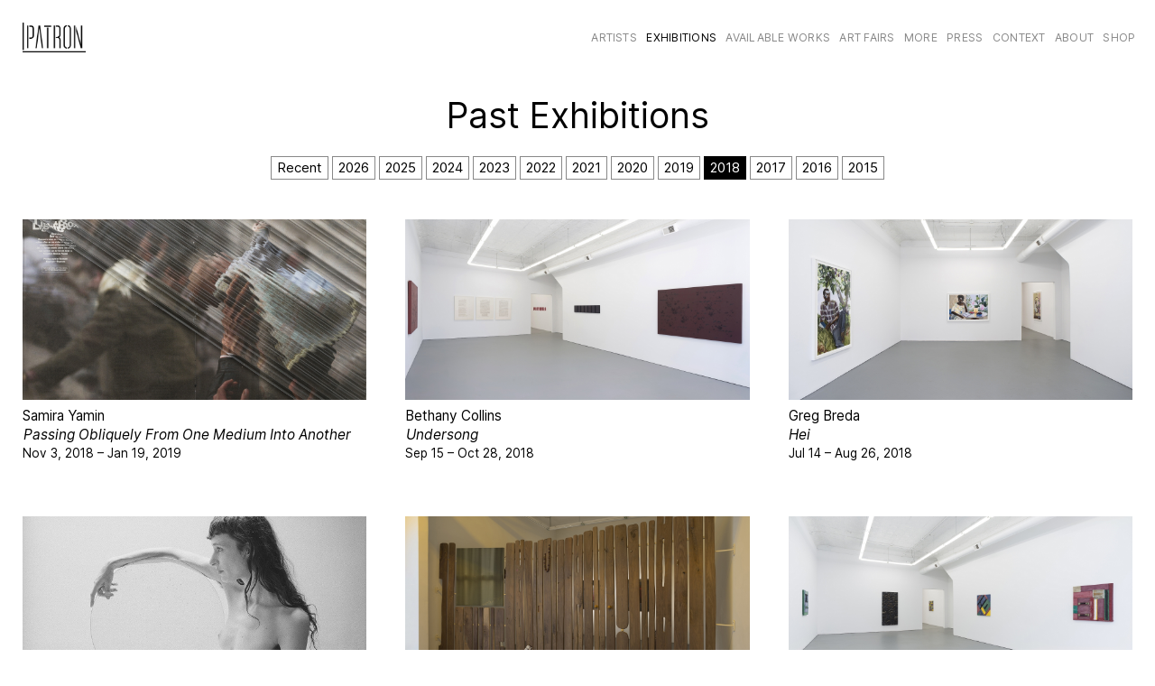

--- FILE ---
content_type: text/html; charset=UTF-8
request_url: https://patrongallery.com/exhibitions/year2018
body_size: 2634
content:
<!DOCTYPE html>
<html>
<head>
<!-- Global site tag (gtag.js) - Google Analytics -->
<script async src="https://www.googletagmanager.com/gtag/js?id=UA-142528214-1"></script>
<script>
  window.dataLayer = window.dataLayer || [];
  function gtag(){dataLayer.push(arguments);}
  gtag('js', new Date());
  gtag('config', 'UA-142528214-1');
</script>
<meta http-equiv="-type" content="text/html; charset=utf-8" />
<meta http-equiv="-language" content="en-us" />
<title>Patron Gallery | Exhibitions</title>
<meta name="viewport" content="width=device-width, initial-scale=1, maximum-scale=1, user-scalable=0" />
<meta http-equiv="imagetoolbar" content="no" />
<meta name="robots" content="all" />	
<meta name="keywords" content="Patron Gallery,Art Gallery,Contemporary Art,Contemporary Art Gallery,Art,Fine Art,Gallery,Chicago,Julia Fischbach,Emanuel Aguilar,Chicago Art,Chicago Artist,Chicago Artists,Daniel G. Baird,Greg Breda,Kadar Brock,Alex Chitty,Bethany Collins,Jamal Cyrus,Myra Greene,Kay Hofmann,Mika Horibuchi,Jennie C. Jones,Caroline Kent,Ryosuke Kumakura,Samuel Levi Jones,Noe Martínez,Harold Mendez,Brittany Nelson,Anna Plesset,Kaveri Raina,Melanie Schiff,Claire Sherman,Lucas Simoes,Alice Tippit,Carmen Winant,Samira Yamin,Liat Yossifor,Nyeema Morgan,Bryan Savitz,Soo Shin,Noah Singer,Nick van Woert" />
<meta name="description" content="PATRON is a contemporary art gallery in Chicago created by Julia Fischbach and Emanuel Aguilar in 2015." />
<link rel="stylesheet" type="text/css" href="https://patrongallery.com/_stylesheet231205a.css" />
<script type="text/javascript" src="https://patrongallery.com/jquery-3.6.0.min.js"></script>
<script type="text/javascript" src="https://patrongallery.com/_javascripts230301a.js"></script>
<meta property="og:type" content="website" /> 
<meta property="og:url" content="https://patrongallery.com/" />
<meta property="og:title" content="Patron Gallery" />
<meta property="og:description" content="PATRON is a contemporary art gallery in Chicago created by Julia Fischbach and Emanuel Aguilar in 2015." />
<meta property="og:image" content="https://patrongallery.com/media/PatronGalleryLogo-forFacebook.jpg" />
</head>
<body>
<div id="header">
	<h1 id="logo"><a id="logolink" href="https://patrongallery.com/"><img id="smalllogo" src="https://patrongallery.com/_assets/PatronGalleryLogo400x190.png" alt="Patron Gallery" title="home" /></a></h1>
	<span id="menuicon" onclick="topnav()"></span>
	<ul class="tabnav" id="topnav">
		<li><a href="https://patrongallery.com/artists">Artists</a></li> 
		<li><a href="https://patrongallery.com/exhibitions" class="navon">Exhibitions</a></li> 
		<li><a href="https://patrongallery.com/availableworks">Available&nbsp;Works</a></li> 
		<li><a href="https://patrongallery.com/artfairs">Art Fairs</a></li> 
		<li><a href="https://patrongallery.com/more">More</a></li> 
		<li><a href="https://patrongallery.com/press">Press</a></li> 
		<li><a href="https://patrongallery.com/context">CONTEXT</a></li> 
		<li><a href="https://patrongallery.com/about">About</a></li>
		<li><a href="https://shop.patrongallery.com" target="_blank">Shop</a></li>
	</ul>
</div>
<div id="main">	<div class="subnav">
		<h1 class="sm">Past Exhibitions</h1>
		<div class="centered center">
			<a class="button" href="https://patrongallery.com/exhibitions">Recent</a> 
			<a class="button" href="https://patrongallery.com/exhibitions/year2026">2026</a> <a class="button" href="https://patrongallery.com/exhibitions/year2025">2025</a> <a class="button" href="https://patrongallery.com/exhibitions/year2024">2024</a> <a class="button" href="https://patrongallery.com/exhibitions/year2023">2023</a> <a class="button" href="https://patrongallery.com/exhibitions/year2022">2022</a> <a class="button" href="https://patrongallery.com/exhibitions/year2021">2021</a> <a class="button" href="https://patrongallery.com/exhibitions/year2020">2020</a> <a class="button" href="https://patrongallery.com/exhibitions/year2019">2019</a> <a class="button on" href="https://patrongallery.com/exhibitions/year2018">2018</a> <a class="button" href="https://patrongallery.com/exhibitions/year2017">2017</a> <a class="button" href="https://patrongallery.com/exhibitions/year2016">2016</a> <a class="button" href="https://patrongallery.com/exhibitions/year2015">2015</a> 		</div>
	</div>
	<div id="pastexhibitions" class="flex blog centered w1400 cards">
<div class="card"><div class="imagecol"><a href="https://patrongallery.com/exhibition/135/passing-obliquely-from-one-medium-into-another"><img class="lazyload" src="https://patrongallery.com/_assets/lazyloadhero.png" data-src="https://patrongallery.com/media/PatronGallery-3842-1542479732.jpg" alt="Passing Obliquely From One Medium Into Another"  /></a></div><div class="infocol"><h2 class="title"><a href="https://patrongallery.com/exhibition/135/passing-obliquely-from-one-medium-into-another"><span>Samira Yamin</span></a></h2><h2 class="subtitle"><a href="https://patrongallery.com/exhibition/135/passing-obliquely-from-one-medium-into-another"><em>Passing Obliquely From One Medium Into Another</em></a></h2><div class="details"><p class="eventdates">Nov 3, 2018 – Jan 19, 2019</p></div></div></div><div class="card"><div class="imagecol"><a href="https://patrongallery.com/exhibition/134/undersong"><img class="lazyload" src="https://patrongallery.com/_assets/lazyloadhero.png" data-src="https://patrongallery.com/media/PatronGallery-3706-1537048786.jpg" alt="Undersong"  /></a></div><div class="infocol"><h2 class="title"><a href="https://patrongallery.com/exhibition/134/undersong"><span>Bethany Collins</span></a></h2><h2 class="subtitle"><a href="https://patrongallery.com/exhibition/134/undersong"><em>Undersong</em></a></h2><div class="details"><p class="eventdates">Sep 15 – Oct 28, 2018</p></div></div></div><div class="card"><div class="imagecol"><a href="https://patrongallery.com/exhibition/132/hei"><img class="lazyload" src="https://patrongallery.com/_assets/lazyloadhero.png" data-src="https://patrongallery.com/media/PatronGallery-3568-1532668650.jpg" alt="Hei"  /></a></div><div class="infocol"><h2 class="title"><a href="https://patrongallery.com/exhibition/132/hei"><span>Greg Breda</span></a></h2><h2 class="subtitle"><a href="https://patrongallery.com/exhibition/132/hei"><em>Hei</em></a></h2><div class="details"><p class="eventdates">Jul 14 – Aug 26, 2018</p></div></div></div><div class="card"><div class="imagecol"><a href="https://patrongallery.com/exhibition/130/lay-lie-lay"><img class="lazyload" src="https://patrongallery.com/_assets/lazyloadhero.png" data-src="https://patrongallery.com/media/PatronGallery-3319-1524686987.jpg" alt="Lay Lie Lay"  /></a></div><div class="infocol"><h2 class="title"><a href="https://patrongallery.com/exhibition/130/lay-lie-lay"><span>Melanie Schiff</span></a></h2><h2 class="subtitle"><a href="https://patrongallery.com/exhibition/130/lay-lie-lay"><em>Lay Lie Lay</em></a></h2><div class="details"><p class="eventdates">May 18 – Jul 8, 2018</p></div></div></div><div class="card"><div class="imagecol"><a href="https://patrongallery.com/exhibition/131/pulling-flavor-from-the-dirt"><img class="lazyload" src="https://patrongallery.com/_assets/lazyloadhero.png" data-src="https://patrongallery.com/media/PatronGallery-3435-1528670928.jpg" alt="pulling flavor from the dirt"  /></a></div><div class="infocol"><h2 class="title"><a href="https://patrongallery.com/exhibition/131/pulling-flavor-from-the-dirt"><span>Alex Chitty</span></a></h2><h2 class="subtitle"><a href="https://patrongallery.com/exhibition/131/pulling-flavor-from-the-dirt"><em>pulling flavor from the dirt</em></a></h2><div class="details"><p class="eventdates">May 18 – Jul 8, 2018</p></div></div></div><div class="card"><div class="imagecol"><a href="https://patrongallery.com/exhibition/125/nexus"><img class="lazyload" src="https://patrongallery.com/_assets/lazyloadhero.png" data-src="https://patrongallery.com/media/PatronGallery-3253-1522128619.jpg" alt="Nexus"  /></a></div><div class="infocol"><h2 class="title"><a href="https://patrongallery.com/exhibition/125/nexus"><span>Samuel Levi Jones</span></a></h2><h2 class="subtitle"><a href="https://patrongallery.com/exhibition/125/nexus"><em>Nexus</em></a></h2><div class="details"><p class="eventdates">Mar 24 – May 12, 2018</p></div></div></div><div class="card"><div class="imagecol"><a href="https://patrongallery.com/exhibition/575/of-the-water"><img class="lazyload" src="https://patrongallery.com/_assets/lazyloadhero.png" data-src="https://patrongallery.com/media/PatronGallery-H12987-1748456349.jpg" alt="of the water"  /></a></div><div class="infocol"><h2 class="title"><a href="https://patrongallery.com/exhibition/575/of-the-water"><span>Daniel G. Baird</span></a></h2><h2 class="subtitle"><a href="https://patrongallery.com/exhibition/575/of-the-water"><em>of the water</em></a></h2><div class="details"><p class="eventdates">Mar 18 – Apr 22, 2018</p><p class="place">GRIMM</p></div></div></div><div class="card"><div class="imagecol"><a href="https://patrongallery.com/exhibition/123/alternate-takes"><img class="lazyload" src="https://patrongallery.com/_assets/lazyloadhero.png" data-src="https://patrongallery.com/media/PatronGallery-3357-1526356342.jpg" alt="alternate takes"  /></a></div><div class="infocol"><h2 class="title"><a href="https://patrongallery.com/exhibition/123/alternate-takes"><span>Jennie C. Jones</span></a></h2><h2 class="subtitle"><a href="https://patrongallery.com/exhibition/123/alternate-takes"><em>alternate takes</em></a></h2><div class="details"><p class="eventdates">Feb 3 – Mar 18, 2018</p></div></div></div><div class="card"><div class="imagecol"><a href="https://patrongallery.com/exhibition/578/alex-chitty-after-the-sun-drenched-neutral-that-goes-with-everything"><img class="lazyload" src="https://patrongallery.com/_assets/lazyloadhero.png" data-src="https://patrongallery.com/media/PatronGallery-H13007-1748551929.jpg" alt="Alex Chitty: After (the sun-drenched neutral that goes with everything)"  /></a></div><div class="infocol"><h2 class="title"><a href="https://patrongallery.com/exhibition/578/alex-chitty-after-the-sun-drenched-neutral-that-goes-with-everything"><span>Alex Chitty</span></a></h2><h2 class="subtitle"><a href="https://patrongallery.com/exhibition/578/alex-chitty-after-the-sun-drenched-neutral-that-goes-with-everything"><em>Alex Chitty: After (the sun-drenched neutral that goes with everything)</em></a></h2><div class="details"><p class="eventdates">Feb 2 – Mar 3, 2018</p></div></div></div><div class="card"><div class="imagecol"><a href="https://patrongallery.com/exhibition/117/corpos-de-prova"><img class="lazyload" src="https://patrongallery.com/_assets/lazyloadhero.png" data-src="https://patrongallery.com/media/PatronGallery-3014-1515521093.jpg" alt="Corpos de Prova"  /></a></div><div class="infocol"><h2 class="title"><a href="https://patrongallery.com/exhibition/117/corpos-de-prova"><span>Lucas Simões</span></a></h2><h2 class="subtitle"><a href="https://patrongallery.com/exhibition/117/corpos-de-prova"><em>Corpos de Prova</em></a></h2><div class="details"><p class="eventdates">Dec 14, 2017 – Jan 27, 2018</p></div></div></div><div class="card"><div class="imagecol"><a href="https://patrongallery.com/exhibition/118/paintings-of-watercolors"><img class="lazyload" src="https://patrongallery.com/_assets/lazyloadhero.png" data-src="https://patrongallery.com/media/PatronGallery-2913-1513229308.jpg" alt="Paintings of Watercolors"  /></a></div><div class="infocol"><h2 class="title"><a href="https://patrongallery.com/exhibition/118/paintings-of-watercolors"><span>Mika Horibuchi</span></a></h2><h2 class="subtitle"><a href="https://patrongallery.com/exhibition/118/paintings-of-watercolors"><em>Paintings of Watercolors</em></a></h2><div class="details"><p class="eventdates">Dec 14, 2017 – Jan 27, 2018</p></div></div></div><div class="card"><div class="imagecol"><a href="https://patrongallery.com/exhibition/124/they-will-bloom-without-you"><img class="lazyload" src="https://patrongallery.com/_assets/lazyloadhero.png" data-src="https://patrongallery.com/media/PatronGallery-2870-1512670262.jpg" alt="They will bloom without you"  /></a></div><div class="infocol"><h2 class="title"><a href="https://patrongallery.com/exhibition/124/they-will-bloom-without-you"><span>Alex Chitty</span></a></h2><h2 class="subtitle"><a href="https://patrongallery.com/exhibition/124/they-will-bloom-without-you"><em>They will bloom without you</em></a></h2><div class="details"><p class="eventdates">Nov 17, 2017 – Jan 8, 2018</p><p class="place">Elmhurst Art Museum -McCormick House</p></div></div></div>	</div>
	<div class="centered center">
				<a class="button" href="https://patrongallery.com/exhibitions">Recent</a> 
		<a class="button" href="https://patrongallery.com/exhibitions/year2026">2026</a> <a class="button" href="https://patrongallery.com/exhibitions/year2025">2025</a> <a class="button" href="https://patrongallery.com/exhibitions/year2024">2024</a> <a class="button" href="https://patrongallery.com/exhibitions/year2023">2023</a> <a class="button" href="https://patrongallery.com/exhibitions/year2022">2022</a> <a class="button" href="https://patrongallery.com/exhibitions/year2021">2021</a> <a class="button" href="https://patrongallery.com/exhibitions/year2020">2020</a> <a class="button" href="https://patrongallery.com/exhibitions/year2019">2019</a> <a class="button on" href="https://patrongallery.com/exhibitions/year2018">2018</a> <a class="button" href="https://patrongallery.com/exhibitions/year2017">2017</a> <a class="button" href="https://patrongallery.com/exhibitions/year2016">2016</a> <a class="button" href="https://patrongallery.com/exhibitions/year2015">2015</a> 	</div>
</div>
</div>
<div id="footer">
	<div class="fine nm">© PATRON Gallery</div>
</div>
</body>
</html>